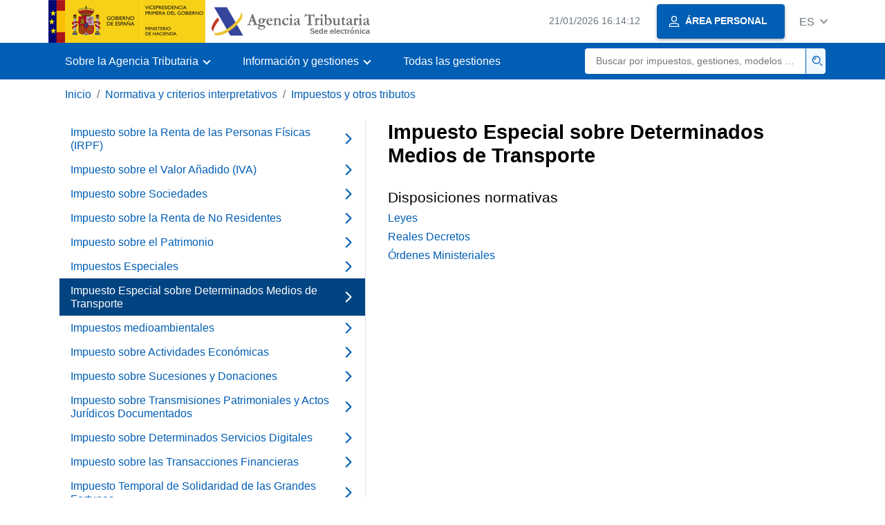

--- FILE ---
content_type: text/html
request_url: https://sede.agenciatributaria.gob.es/Sede/normativa-criterios-interpretativos/impuestos-otros-tributos/impuesto-especial-sobre-determinados-medios-transporte.html
body_size: 12345
content:
<!DOCTYPE html>
<html lang="es">
<head>
	<meta charset="utf-8">
    <meta name="site" content="Sede"/>
	<link href="/static_files/common/css/aeat.07.css" rel="stylesheet" type="text/css">
<meta title="AEATviewport" content="width=device-width, initial-scale=1.0" name="viewport">
<title>Agencia Tributaria: Impuesto Especial sobre Determinados Medios de Transporte</title><meta name="ObjectId" content="af160eadd6d64710VgnVCM100000dc381e0aRCRD"/><meta name="keyword" content="Normativa y criterios interpretativos, Impuestos y otros tributos"/>
<meta name="detalle" content="navegacion_2"/>
</head>
<body>
	<div id="body" data-template-id="d6321e204f0ac610VgnVCM100000dc381e0aRCRD" class="s_Sede p_estandar t_listado n2">
	
		<header id="AEAT_header" class="header_aeat d-print-none d-app-none" >
    <!-- CABECERA -->
   	<!--googleoff: index-->
	<a class="focus-only" href="#acc-main">Saltar al contenido principal</a>
	<div class="header-sup_aeat w-100">
	  <div class="container">	  		
		<div class="row">
		<!-- CABECERA IZQUIERDA-->
	   	<div id="topIzquierda" class="pl-0"><nav class="header-contLogos_aeat"><a href="/Sede/inicio.html" title="Página de inicio" class="header-logosPrincipales_aeat"><span class="logoGobierno Sede">Logotipo del Gobierno de España</span><span class="logoAEAT logoSite logoSede ml-2 overflow-hidden">Logotipo Organismo</span></a></nav></div><!-- CABECERA IZQUIERDA FIN -->
</div>
	  </div>	
	</div>
	<!--googleon: index-->
	<!-- CABECERA FIN -->
    <!-- MENU -->
   	<!--googleoff: index--><div class="w-100 bg-primary p-1"><div class="container"><div class="row justify-content-between align-items-center"><button class="header-btnMovil_aeat text-white d-lg-none col-2 btn btn-link" type="button" id="menuPrincipal"><i class="aeat-ico fa-ico-menu ico-size-2 w-100" title="Abrir menú móvil" aria-hidden="true" role="presentation"></i><span class="sr-only">Menú móvil</span></button><nav id="aeat_menuPrincipal" class="navbar-dark navbar navbar-expand-lg p-0 col-12 col-xl-8 col-lg-9 d-none d-lg-flex" aria-label="Menú principal"><!--clase para movil: header-navMovil_aeat--><ul class="navbar-nav"><li class="nav-item"><a href="#" class="py-3 px-4 nav-link dropdown-toggle invisible" role="button"><span>Menu</span></a></li></ul></nav></div></div></div><!--googleon: index-->
<!-- MENU FIN -->
</header><nav aria-label="Migas navegación" class="js-nav-principal d-print-none d-app-none">
	<ol class="breadcrumb container bg-transparent px-md-4 px-3">           
<li class="d-none d-md-block breadcrumb-item"><a data-aeat-id='b3552c121d27c610VgnVCM100000dc381e0aRCRD' href='/Sede/inicio.html'>Inicio</a></li><li class="d-none d-md-block breadcrumb-item"><a data-aeat-id='5610c6003584d610VgnVCM100000dc381e0aRCRD' href='/Sede/normativa-criterios-interpretativos.html'>Normativa y criterios interpretativos</a></li><li class="breadcrumb-item breadcrumb-item__volver"><a data-aeat-id='37aae23884864710VgnVCM100000dc381e0aRCRD' href='/Sede/normativa-criterios-interpretativos/impuestos-otros-tributos.html'><i class="aeat-ico fa-ico-chevron-left ico-size-mini mr-2 d-md-none" aria-hidden="true" role="presentation"></i>Impuestos y otros tributos</a></li>
</ol>
</nav><div class="container-text js-container container-print print-m-0">
			<div class="row">
				<!--googleoff: index--><nav class="col-12 col-lg-5 d-print-none d-app-none " aria-label="Navegando por Impuestos y otros tributos"><div class="nav flex-column border-lg-right h-100"><ul class="list-unstyled d-none d-lg-block"><li><a class="nav-link d-flex justify-content-between align-items-center" href="/Sede/normativa-criterios-interpretativos/impuestos-otros-tributos/impuesto-sobre-renta-personas-fisicas.html"><span class="pr-3 col pl-0">Impuesto sobre la Renta de las Personas Físicas (IRPF)</span><i class="aeat-ico fa-ico-chevron-right ico-size-1" aria-hidden="true" role="presentation"></i></a></li><li><a class="nav-link d-flex justify-content-between align-items-center" href="/Sede/normativa-criterios-interpretativos/impuestos-otros-tributos/impuesto-sobre-valor-anadido.html"><span class="pr-3 col pl-0">Impuesto sobre el Valor Añadido (IVA)</span><i class="aeat-ico fa-ico-chevron-right ico-size-1" aria-hidden="true" role="presentation"></i></a></li><li><a class="nav-link d-flex justify-content-between align-items-center" href="/Sede/normativa-criterios-interpretativos/impuestos-otros-tributos/impuesto-sobre-sociedades.html"><span class="pr-3 col pl-0">Impuesto sobre Sociedades</span><i class="aeat-ico fa-ico-chevron-right ico-size-1" aria-hidden="true" role="presentation"></i></a></li><li><a class="nav-link d-flex justify-content-between align-items-center" href="/Sede/normativa-criterios-interpretativos/impuestos-otros-tributos/impuesto-sobre-renta-no-residentes.html"><span class="pr-3 col pl-0">Impuesto sobre la Renta de No Residentes</span><i class="aeat-ico fa-ico-chevron-right ico-size-1" aria-hidden="true" role="presentation"></i></a></li><li><a class="nav-link d-flex justify-content-between align-items-center" href="/Sede/normativa-criterios-interpretativos/impuestos-otros-tributos/impuesto-sobre-patrimonio.html"><span class="pr-3 col pl-0">Impuesto sobre el Patrimonio</span><i class="aeat-ico fa-ico-chevron-right ico-size-1" aria-hidden="true" role="presentation"></i></a></li><li><a class="nav-link d-flex justify-content-between align-items-center" href="/Sede/normativa-criterios-interpretativos/impuestos-otros-tributos/impuestos-especiales.html"><span class="pr-3 col pl-0">Impuestos Especiales</span><i class="aeat-ico fa-ico-chevron-right ico-size-1" aria-hidden="true" role="presentation"></i></a></li><li><a class="nav-link active d-flex justify-content-between align-items-center" href="/Sede/normativa-criterios-interpretativos/impuestos-otros-tributos/impuesto-especial-sobre-determinados-medios-transporte.html" aria-current="page"><span class="pr-3 col pl-0">Impuesto Especial sobre Determinados Medios de Transporte</span><i class="aeat-ico fa-ico-chevron-right ico-size-1" aria-hidden="true" role="presentation"></i></a></li><li><a class="nav-link d-flex justify-content-between align-items-center" href="/Sede/normativa-criterios-interpretativos/impuestos-otros-tributos/impuestos-medioambientales.html"><span class="pr-3 col pl-0">Impuestos medioambientales</span><i class="aeat-ico fa-ico-chevron-right ico-size-1" aria-hidden="true" role="presentation"></i></a></li><li><a class="nav-link d-flex justify-content-between align-items-center" href="/Sede/normativa-criterios-interpretativos/impuestos-otros-tributos/impuesto-sobre-actividades-economicas.html"><span class="pr-3 col pl-0">Impuesto sobre Actividades Económicas</span><i class="aeat-ico fa-ico-chevron-right ico-size-1" aria-hidden="true" role="presentation"></i></a></li><li><a class="nav-link d-flex justify-content-between align-items-center" href="/Sede/normativa-criterios-interpretativos/impuestos-otros-tributos/impuesto-sobre-sucesiones-donaciones.html"><span class="pr-3 col pl-0">Impuesto sobre Sucesiones y Donaciones</span><i class="aeat-ico fa-ico-chevron-right ico-size-1" aria-hidden="true" role="presentation"></i></a></li><li><a class="nav-link d-flex justify-content-between align-items-center" href="/Sede/normativa-criterios-interpretativos/impuestos-otros-tributos/impuesto-sobre-transmisiones-patrimoniales-actos-documentados.html"><span class="pr-3 col pl-0">Impuesto sobre Transmisiones Patrimoniales y Actos Jurídicos Documentados</span><i class="aeat-ico fa-ico-chevron-right ico-size-1" aria-hidden="true" role="presentation"></i></a></li><li><a class="nav-link d-flex justify-content-between align-items-center" href="/Sede/normativa-criterios-interpretativos/impuestos-otros-tributos/impuesto-sobre-determinados-servicios-digitales.html"><span class="pr-3 col pl-0">Impuesto sobre Determinados Servicios Digitales</span><i class="aeat-ico fa-ico-chevron-right ico-size-1" aria-hidden="true" role="presentation"></i></a></li><li><a class="nav-link d-flex justify-content-between align-items-center" href="/Sede/normativa-criterios-interpretativos/impuestos-otros-tributos/impuesto-sobre-transacciones-financieras.html"><span class="pr-3 col pl-0">Impuesto sobre las Transacciones Financieras</span><i class="aeat-ico fa-ico-chevron-right ico-size-1" aria-hidden="true" role="presentation"></i></a></li><li><a class="nav-link d-flex justify-content-between align-items-center" href="/Sede/normativa-criterios-interpretativos/impuestos-otros-tributos/impuesto-temporal-solidaridad-grandes-fortunas.html"><span class="pr-3 col pl-0">Impuesto Temporal de Solidaridad de las Grandes Fortunas</span><i class="aeat-ico fa-ico-chevron-right ico-size-1" aria-hidden="true" role="presentation"></i></a></li><li><a class="nav-link d-flex justify-content-between align-items-center" href="/Sede/normativa-criterios-interpretativos/impuestos-otros-tributos/impuesto-complementario.html"><span class="pr-3 col pl-0">Impuesto Complementario</span><i class="aeat-ico fa-ico-chevron-right ico-size-1" aria-hidden="true" role="presentation"></i></a></li><li><a class="nav-link d-flex justify-content-between align-items-center" href="/Sede/normativa-criterios-interpretativos/impuestos-otros-tributos/impuesto-sobre-margen-intereses-comisiones-financieras.html"><span class="pr-3 col pl-0">Impuesto sobre el margen de intereses y comisiones de determinadas entidades financieras</span><i class="aeat-ico fa-ico-chevron-right ico-size-1" aria-hidden="true" role="presentation"></i></a></li><li><a class="nav-link d-flex justify-content-between align-items-center" href="/Sede/normativa-criterios-interpretativos/impuestos-otros-tributos/tasas.html"><span class="pr-3 col pl-0">Tasas</span><i class="aeat-ico fa-ico-chevron-right ico-size-1" aria-hidden="true" role="presentation"></i></a></li></ul></div></nav><!--googleon: index-->
<main class="col col-print-12 print-p-0 print-m-0" aria-label="Subtema Impuesto Especial sobre Determinados Medios de Transporte" id="acc-main">
		<h1 id="js-nombre-canal" class="font-weight-bold mb-3">Impuesto Especial sobre Determinados Medios de Transporte</h1><div class="my-5 print-m-0">    		           	
<h2 data-aeat-id="876e790496d78710VgnVCM100000dc381e0aRCRD" class="h3 mb-2">Disposiciones normativas</h2><ul class="list-unstyled mb-5"><li class="position-relative mb-2">	<a href="/Sede/normativa-criterios-interpretativos/impuestos-otros-tributos/impuesto-especial-sobre-determinados-medios-transporte/leyes.html" class="stretched-link">Leyes</a></li><li class="position-relative mb-2">	<a href="/Sede/normativa-criterios-interpretativos/impuestos-otros-tributos/impuesto-especial-sobre-determinados-medios-transporte/reales-decretos.html" class="stretched-link">Reales Decretos</a></li><li class="position-relative">	<a href="/Sede/normativa-criterios-interpretativos/impuestos-otros-tributos/impuesto-especial-sobre-determinados-medios-transporte/ordenes-ministeriales.html" class="stretched-link">Órdenes Ministeriales</a></li></ul>
</div>
</main>
   </div>
		</div>
	
		<!--googleoff: index-->
		<footer class="bg-primary d-print-none d-app-none d-inline-block w-100" >
<noscript><div class="container py-3"><div class="row"><a class="text-white"   href="https://sede.agenciatributaria.gob.es/Sede/condiciones-uso-sede-electronica/accesibilidad/declaracion-accesibilidad.html">Accesibilidad</a></div></div></noscript><div id="js-pie-fecha-social" class="container pb-3"><div class="row"><div id="last-update" class="col mb-2"><p class="small text-center text-white mb-0">Página actualizada: <time datetime="2025-12-23">23/diciembre/2025</time></p></div></div></div></footer><!--googleon: index-->
	</div>
	<div class="d-none">
   <span class="js-responsive d-xs-block"></span>
   <span class="js-responsive d-sm-block"></span>
   <span class="js-responsive d-md-block"></span>
   <span class="js-responsive d-lg-block"></span>
   <span class="js-responsive d-xl-block"></span>
   <span class="js-responsive d-xxl-block"></span>
   <span class="js-responsive d-xxxl-block"></span>
 </div>
<link href="/static_files/common/css/aeat.07.print.css" rel="stylesheet" type="text/css">
<script type="text/javascript" charset="UTF-8" src="/static_files/common/script/aeat.07.js"></script>
</body>
</html>
